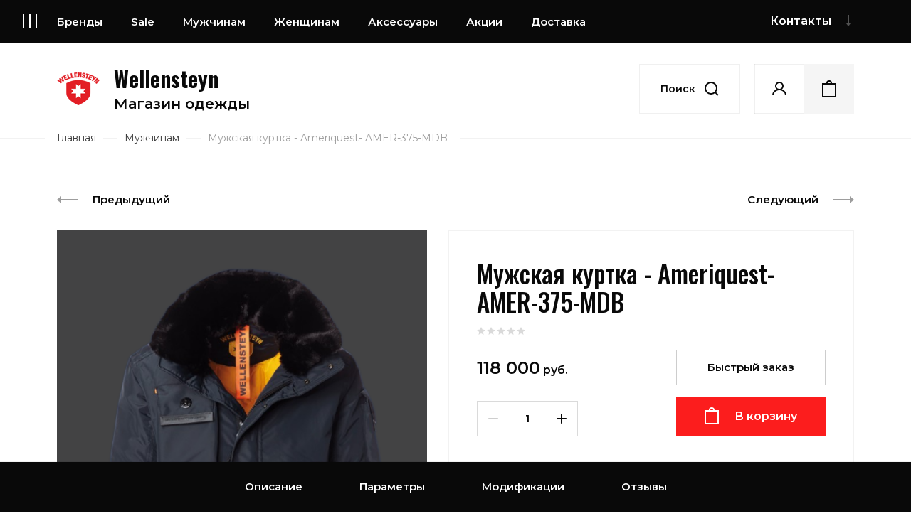

--- FILE ---
content_type: text/html; charset=utf-8
request_url: https://wellensteyn-murmansk.com/magazin/product/muzhskaya-kurtka-amer-375
body_size: 22260
content:
<!doctype html>
<html lang="ru">
<head>
<meta charset="utf-8">
<meta name="robots" content="all"/>
<title>Мужская куртка - Ameriquest- AMER-375-MDB</title>
<!-- assets.top -->
<script src="/g/libs/nocopy/1.0.0/nocopy.for.all.js" ></script>
<meta property="og:title" content="Мужская куртка - Ameriquest- AMER-375-MDB">
<meta name="twitter:title" content="Мужская куртка - Ameriquest- AMER-375-MDB">
<meta property="og:description" content="Мужская куртка - Ameriquest- AMER-375-MDB">
<meta name="twitter:description" content="Мужская куртка - Ameriquest- AMER-375-MDB">
<meta property="og:image" content="https://wellensteyn-murmansk.com/thumb/2/-jE7IHvLpjH-zgRJQexnMw/350r350/d/image_7156771_15211357.png">
<meta name="twitter:image" content="https://wellensteyn-murmansk.com/thumb/2/-jE7IHvLpjH-zgRJQexnMw/350r350/d/image_7156771_15211357.png">
<meta property="og:image:type" content="image/png">
<meta property="og:image:width" content="350">
<meta property="og:image:height" content="350">
<meta property="og:type" content="website">
<meta property="og:url" content="https://wellensteyn-murmansk.com/magazin/product/muzhskaya-kurtka-amer-375">
<meta name="twitter:card" content="summary">
<!-- /assets.top -->

<meta name="description" content="Мужская куртка - Ameriquest- AMER-375-MDB">
<meta name="keywords" content="Мужская куртка - Ameriquest- AMER-375-MDB">
<meta name="SKYPE_TOOLBAR" content="SKYPE_TOOLBAR_PARSER_COMPATIBLE">
<meta name="viewport" content="width=device-width, initial-scale=1.0, maximum-scale=1.0, user-scalable=no">
<meta name="format-detection" content="telephone=no">
<meta http-equiv="x-rim-auto-match" content="none">



	<style>
		.logo_fixed_panel{display:none}
	</style>


<!-- JQuery -->
<script src="/g/libs/jquery/1.10.2/jquery.min.js" charset="utf-8"></script>
<!-- JQuery -->
<!-- Common js -->
	<link rel="stylesheet" href="/g/css/styles_articles_tpl.css">
<meta name="yandex-verification" content="7ad56623da2f3e21" />
<meta name="google-site-verification" content="s55pCue_EGiuVHEVo64bqty3WopZww2RZzvZy0Hvl68" />

            <!-- 46b9544ffa2e5e73c3c971fe2ede35a5 -->
            <script src='/shared/s3/js/lang/ru.js'></script>
            <script src='/shared/s3/js/common.min.js'></script>
        <link rel='stylesheet' type='text/css' href='/shared/s3/css/calendar.css' /><link rel="stylesheet" href="/g/libs/lightgallery-proxy-to-hs/lightgallery.proxy.to.hs.min.css" media="all" async>
<script src="/g/libs/lightgallery-proxy-to-hs/lightgallery.proxy.to.hs.stub.min.js"></script>
<script src="/g/libs/lightgallery-proxy-to-hs/lightgallery.proxy.to.hs.js" async></script>
<link rel="icon" href="/favicon.png" type="image/png">
	<link rel="apple-touch-icon" href="/thumb/2/LWXycLAsrYVHUeczKuvz_w/r/favicon.png">
	<link rel="apple-touch-icon" sizes="57x57" href="/thumb/2/cSiQoKjZkTMIo0ziQoXd3Q/57c57/favicon.png">
	<link rel="apple-touch-icon" sizes="60x60" href="/thumb/2/ADHYAP_QOPaTX7kCwZk1yQ/60c60/favicon.png">
	<link rel="apple-touch-icon" sizes="72x72" href="/thumb/2/NUeGOwT7ccqi0vKCk5c7CQ/72c72/favicon.png">
	<link rel="apple-touch-icon" sizes="76x76" href="/thumb/2/hXphuvuCGMlCNmPwtBK8JQ/76c76/favicon.png">
	<link rel="apple-touch-icon" sizes="114x114" href="/thumb/2/eu_DCr8HaH-4Fl9Q5T1Yug/114c114/favicon.png">
	<link rel="apple-touch-icon" sizes="120x120" href="/thumb/2/3MmgBXK7FEpfGfzqoDIQig/120c120/favicon.png">
	<link rel="apple-touch-icon" sizes="144x144" href="/thumb/2/j9LDtrtN_JRbLahuwp6tEA/144c144/favicon.png">
	<link rel="apple-touch-icon" sizes="152x152" href="/thumb/2/hJpSN6oEQd3e9064W7B_Jg/152c152/favicon.png">
	<link rel="apple-touch-icon" sizes="180x180" href="/thumb/2/f_vyPxiafrQ-f6zkloMaLQ/180c180/favicon.png">
	
	<meta name="msapplication-TileImage" content="/thumb/2/bmMZwZpxmRExzY98ed18Wg/c/favicon.png">
	<meta name="msapplication-square70x70logo" content="/thumb/2/u4ZCgXlIt0M0m6gZuZtRyQ/70c70/favicon.png">
	<meta name="msapplication-square150x150logo" content="/thumb/2/foNNC3kvbPYBac4AKEENng/150c150/favicon.png">
	<meta name="msapplication-wide310x150logo" content="/thumb/2/4xXaTyEaqfQGm4mLgRUUfg/310c150/favicon.png">
	<meta name="msapplication-square310x310logo" content="/thumb/2/rmdEXcb0zBLSx3J7TTuAiw/310c310/favicon.png">

<!--s3_require-->
<link rel="stylesheet" href="/g/basestyle/1.0.1/user/user.css" type="text/css"/>
<link rel="stylesheet" href="/g/basestyle/1.0.1/user/user.blue.css" type="text/css"/>
<script type="text/javascript" src="/g/basestyle/1.0.1/user/user.js" async></script>
<!--/s3_require-->

<!--s3_goal-->
<script src="/g/s3/goal/1.0.0/s3.goal.js"></script>
<script>new s3.Goal({map:[], goals: [], ecommerce:[{"ecommerce":{"detail":{"products":[{"id":"18584705","name":"Мужская куртка - Ameriquest- AMER-375-MDB","price":118000,"brand":"Wellensteyn","category":"Мужчинам/Куртки и пальто"}]}}}]});</script>
<!--/s3_goal-->
<!-- Common js -->
<!-- Shop init -->
			
		
		
		
			<link rel="stylesheet" type="text/css" href="/g/shop2v2/default/css/theme.less.css">		
			<script type="text/javascript" src="/g/printme.js"></script>
		<script type="text/javascript" src="/g/shop2v2/default/js/tpl.js"></script>
		<script type="text/javascript" src="/g/shop2v2/default/js/baron.min.js"></script>
		
			<script type="text/javascript" src="/g/shop2v2/default/js/shop2.2.js"></script>
		
	<script type="text/javascript">shop2.init({"productRefs": {"17406705":{"razmer":{"227698302":["1919816709"],"227698702":["1919827109"],"227698902":["1294605908"],"473721713":["18584705"]}},"99942716":{"cvet_1":{"221647102":["116788716"]},"razmer":{"227699102":["116788716"]}},"97829304":{"cvet_1":{"219741702":["117976104"]},"razmer":{"227698702":["117976104"]}},"2068069702":{"cvet_1":{"221647702":["2685383502"]}},"2160104302":{"cvet_1":{"219741302":["2797615902"]},"razmer":{"227699102":["2797615902"]}},"2160249502":{"cvet_1":{"219741302":["2798555902"]}}},"apiHash": {"getPromoProducts":"1954cdc344b627c73c5666545b8cbcc8","getSearchMatches":"5c573710c23462d5df97f6be876e4df7","getFolderCustomFields":"7d471e29e7d1eadec40133ea1770075a","getProductListItem":"966c570be253ff7fecf5883db394bffd","cartAddItem":"d48d8db4b4bde13fa35965fa0e61f809","cartRemoveItem":"5d89228431e93837002986a59142b76d","cartUpdate":"855d666e7463396b35e1546f41700bc1","cartRemoveCoupon":"94800a7e54574c38bc78740a96006211","cartAddCoupon":"0e537684dcc3b58f6dc3ed499477e72a","deliveryCalc":"f35b7ab51bea6ffb7b492ba5af26adbd","printOrder":"aa48e064fe231364a4e09e38adda7243","cancelOrder":"84255c0c16e3b936efe55f112cd51a66","cancelOrderNotify":"374c54fb99291b3a15c68fa21bb1948c","repeatOrder":"2bc36c20dc94ded04add45185624c8ec","paymentMethods":"628fc2a52b08b8905a9dbfe6cc29f9b5","compare":"8e6992f4026eff63c198ab2901644682"},"hash": null,"verId": 3121269,"mode": "product","step": "","uri": "/magazin","IMAGES_DIR": "/d/","my": {"gr_for_google_speed":true,"gr_new_instafeed":true,"show_sections":false,"buy_alias":"\u0412 \u043a\u043e\u0440\u0437\u0438\u043d\u0443","buy_mod":true,"buy_kind":true,"gr_thumb_height":"500","gr_thumb_width":"-","cart_image_width":"300","cart_image_height":"250","cart_other_image_width":"34","cart_other_image_height":"34","gr_vendor_in_cart":true,"gr_view_class":" view_hover view-2","gr_auth_placeholder":true,"gr_show_collcetions_amount":true,"gr_kinds_slider":true,"gr_cart_titles":false,"gr_search_range_slider":true,"gr_by_price_desc":"\u0426\u0435\u043d\u0430","gr_by_price_asc":"\u0426\u0435\u043d\u0430","gr_by_name_desc":"\u041d\u0430\u0437\u0432\u0430\u043d\u0438\u0435","gr_by_name_asc":"\u041d\u0430\u0437\u0432\u0430\u043d\u0438\u0435","gr_by_amount_desc":"\u041a\u043e\u043b-\u0432\u043e","gr_by_amount_asc":"\u041a\u043e\u043b-\u0432\u043e","gr_by_rating_desc":"\u0420\u0435\u0439\u0442\u0438\u043d\u0433","gr_by_rating_asc":"\u0420\u0435\u0439\u0442\u0438\u043d\u0433","gr_default_sorting_text":"\u041f\u043e \u0443\u043c\u043e\u043b\u0447\u0430\u043d\u0438\u044e","gr_pagelist_only_icons":true,"gr_filter_select_btn":"\u0412\u0441\u0435","gr_filter_sorting_by":"\u0421\u043e\u0440\u0442\u0438\u0440\u043e\u0432\u0430\u0442\u044c","gr_vendor_in_thumbs":true,"special_alias":"\u0410\u043a\u0446\u0438\u044f","new_alias":"\u041d\u043e\u0432\u0438\u043d\u043a\u0430","gr_card_slider_class":" vertical","gr_h1_in_column":true,"gr_product_one_click":"\u0411\u044b\u0441\u0442\u0440\u044b\u0439 \u0437\u0430\u043a\u0430\u0437","gr_leave_comment_btn":"\u041e\u0441\u0442\u0430\u0432\u0438\u0442\u044c \u043e\u0442\u0437\u044b\u0432","gr_compare_class":" no_class","gr_to_compare_text":"\u0421\u0440\u0430\u0432\u043d\u0438\u0442\u044c","gr_add_to_compare_text":"\u041a \u0441\u0440\u0430\u0432\u043d\u0435\u043d\u0438\u044e","gr_login_placeholered":true,"hide_in_search":["text"],"gr_show_options_text":"\u041f\u0430\u0440\u0430\u043c\u0435\u0442\u0440\u044b","gr_cart_show_options_text":"\u041f\u043e\u043a\u0430\u0437\u0430\u0442\u044c","gr_cart_auth_remodal":true,"gr_cart_reg_placeholder":true,"gr_comments_placeholdered":true,"gr_cart_preview_version":"2.2.110-clothes-adaptive-cart-preview","gr_product_template_name":"shop2.2.110_3-product-list-thumbs.tpl","gr_filter_version":"global:shop2.2.110_3-filter.tpl","gr_product_page_version":"global:shop2.2.110-clothes-adaptive-additional-product.tpl","gr_product_item_desc":"global:shop2.2.110_3-product-item-desc.tpl","gr_cart_page_version":"global:shop2.2.110-clothes-adaptive-additional-cart.tpl","gr_collections_item":"global:shop2.2.110_3-product-item-collections.tpl","gr_search_floats_placeholder":false,"gr_show_color_btn":true,"gr_search_floats_titles":true,"gr_comments_toggle":true,"gr_filter_max_count":5,"gr_filter_only_field_title":true,"gr_pagelist_has_del":true,"gr_cabinet_block_title":"\u0412\u043e\u0439\u0442\u0438 \u0432 \u043a\u0430\u0431\u0438\u043d\u0435\u0442","gr_hide_background_image":true,"gr_search_old_color":true,"gr_main_blocks_version":"global:shop2.2.110-clothes-adaptive-main-blocks.tpl","gr_collections_blocks":"global:shop2.2.110-clothes-adaptive-product-item-collections-blocks.tpl","gr_header_bot_in_style":true,"gr_main_style":true,"gr_logo_image_style":true,"gr_header_bottom_inner":true,"gr_fast_cart_product":true,"gr_product_quick_view":true,"gr_buy_btn_data_url":true,"gr_shop2_msg":true,"gr_cart_preview_cart_btn":"\u0412 \u043a\u043e\u0440\u0437\u0438\u043d\u0443","gr_pagelist_lazy_load":true,"lazy_load_subpages":true,"gr_special_placeholder":1,"gr_folders_style":true,"gr_additional_work_btn":true,"gr_compare_page_version":"global:shop2.2.110-clothes-adaptive-compare.tpl","new_instagram_fix":true,"show_product_unit":"true"},"shop2_cart_order_payments": 3,"cf_margin_price_enabled": 0,"maps_yandex_key":"affbb795-94df-4540-bd7d-bd7a7168ef74","maps_google_key":""});</script>
<!-- Shop init -->

<!-- Theme styles -->
    <link rel="stylesheet" href="/g/templates/shop2/2.110.2/clothes-adaptive/themes/theme0/theme.min.css">


<!-- Theme styles -->



</head>

<body class="site gr_shop2_msg_style">
	
	<div class="mobile_panel_wrap">
		<div class="mobile__panel">
			<a class="close_button"><span>&nbsp;</span></a>
			<div class="mobile_panel_btns">
				<div class="mobile_cat_btn active">Каталог</div>
				<a href="/vse-proizvoditeli" class="mobile_brends_btn">Бренды</a>
			</div>
			<div class="mobile_panel_inner">
				<div class="cat_menu_wrap"></div>
				<div class="menu_mobile_wrap"></div>
				<div class="brends_menu_wrap" style="display: none;"></div>
			</div>
		</div>
	</div>
	
	<div class="site__wrapper site_wrap_in">
		
		<header class="site-header">
			<div class="site-header__inner_sh">

				<div class="header-offset">
					<div class="header-offset__inner_ht">
						<div class="header-offset__in_wrap_ht">
							<div class="header-offset__social">
																<a href="https://www.instagram.com/kavaler_51/" class="header-offset__soc_link" target="_blank">							
									<span class="soc_icon icon__1">
										<img src="/thumb/2/IOhJUxi9HFWMJUth6BWE9w/50r50/d/instagram_444.svg">
									</span>
									<span class="soc_icon icon__2">
										<img src="/thumb/2/OapauQqaaTiiNhXoCA3Wog/50r50/d/f_ins.svg">
									</span>
								</a>
																<a href="https://vk.com/kavaler51" class="header-offset__soc_link" target="_blank">							
									<span class="soc_icon icon__1">
										<img src="/thumb/2/o2KEnwdFbbC4Qgp4TQzgDQ/50r50/d/bk_33.svg">
									</span>
									<span class="soc_icon icon__2">
										<img src="/thumb/2/HfSl2LF_XIMCilTn_3ocRg/50r50/d/f_vk.svg">
									</span>
								</a>
															</div>
							
														<div class="header-offset__address_top">
																<div class="header-offset__addr_title">Адрес самовывоза</div>
																								<div class="header-offset__addr_body">Мурманск ул. Самойловой Д.3 &quot;Svetsky Ton&quot; boutique</div>
															</div>
													
							<div class="header-offset__call_wrap">
								<div class="header-offset__call_btn" data-remodal-target="call_form">Перезвоните мне</div>
							</div>
														<div class="header-offset__phone_top">
																<div><a href="tel:+7(921)2758065">+7(921)2758065</a></div>
																<div><a href="tel:+7(902)1346494">+7(902)1346494</a></div>
															</div>
													</div>
					</div>
				</div>
				
				<div class="header-panel">

					<div class="header-burg-btn">&nbsp;</div>

					<div class="header-top">			

						<div class="header-top__bot_panel">		

							<div class="burger-btn">&nbsp;</div>											

							<nav class="header-top__navigation">
								<div class="brends-menu">
									<a href="/vse-proizvoditeli" class="brends-menu-title_nv">Бренды</a>
									
									<div class="brends-menu-list_nv">
										
										
										<div class="brends-menu-list-inner_nv">
									
											<ul class="select-vendor-menu">
												
												<div class="brends-menu-name"></div>
												
											    											     											    											    
											      											      
											      	
											              											  
											              											                											              											  
											              											                  											                  <li><a href="/vse-proizvoditeli?group=w" class="">W</a><ul>
											                											              											      											        <li><a href="/magazin/vendor/wellensteyn" data-href="w">Wellensteyn</a></li>
											    											</ul>
											
										</div>
									
									</div>
																		
									
								</div>

								<ul class="cat-menu">
																	         								         								         								         								    								         								              								              								                   <li class="firstlevel">
								                   	<a href="/magazin/folder/sale">
								                   		<span>Sale</span>
								                   										                   	</a>
								              								         								         								         								         								    								         								              								                   								                        </li>
								                        								                   								              								              								                   <li class="firstlevel sublevel ">
								                   	<a class="hasArrow" href="/magazin/folder/muzhchinam">
								                   		<span>Мужчинам</span>
								                   										                   	</a>
								              								         								         								         								         								    								         								              								                   								                        <ul>
								                            <li class="parentItem">
								                            	<a href="/magazin/folder/muzhchinam"><span>Мужчинам</span></a>
								                            	
								                            	<a class="parent-link" href="/magazin/folder/muzhchinam">Смотреть все</a>
								                            </li>
								                    									              								              								                   <li class="sublevel "><a class="hasArrow" href="/magazin/folder/kurtki-i-palto"><span>Куртки и пальто</span></a>
								              								         								         								         								         								    								         								              								                   								                        <ul>
								                            <li class="parentItem">
								                            	<a href="/magazin/folder/kurtki-i-palto"><span>Куртки и пальто</span></a>
								                            	
								                            	<a class="parent-link" href="/magazin/folder/kurtki-i-palto">Смотреть все</a>
								                            </li>
								                    									              								              								                   <li class=""><a href="/magazin/folder/muzhskie-kurtki"><span>Мужские куртки зимние</span></a>
								              								         								         								         								         								    								         								              								                   								                        </li>
								                        								                   								              								              								                   <li class=""><a href="/magazin/folder/muzhskie-kurtki-1"><span>Мужские куртки межсезон</span></a>
								              								         								         								         								         								    								         								              								                   								                        </li>
								                        								                   								              								              								                   <li class=""><a href="/magazin/folder/muzhskie-kurtki-demisezon"><span>Мужские куртки демисезон</span></a>
								              								         								         								         								         								    								         								              								                   								                        </li>
								                        								                   								              								              								                   <li class=""><a href="/magazin/folder/muzhskie-kurtki-leto"><span>Мужские куртки Хлопок</span></a>
								              								         								         								         								         								    								         								              								                   								                        </li>
								                        								                   								              								              								                   <li class=""><a href="/magazin/folder/muzhskaya-kurtka-bjmm-1001"><span>Мужская куртка- BJMM-1001</span></a>
								              								         								         								         								         								    								         								              								                   								                        </li>
								                        								                   								              								              								                   <li class=""><a href="/magazin/folder/muzhskoe-palto-bjml-870"><span>Мужское пальто -  BJML-870</span></a>
								              								         								         								         								         								    								         								              								                   								                        </li>
								                        								                             </ul></li>
								                        								                   								              								              								                   <li class="sublevel "><a class="hasArrow" href="/magazin/folder/odezhda-1"><span>Одежда</span></a>
								              								         								         								         								         								    								         								              								                   								                        </li>
								                        								                   								              								              								                   <li class="sublevel "><a class="hasArrow" href="/magazin/folder/aksessuary"><span>Аксессуары</span></a>
								              								         								         								         								         								    								         								              								                   								                        <ul>
								                            <li class="parentItem">
								                            	<a href="/magazin/folder/aksessuary"><span>Аксессуары</span></a>
								                            	
								                            	<a class="parent-link" href="/magazin/folder/aksessuary">Смотреть все</a>
								                            </li>
								                    									              								              								                   <li class=""><a href="/magazin/folder/sumki-1"><span>Сумки</span></a>
								              								         								         								         								         								    								         								              								                   								                        </li>
								                        								                   								              								              								                   <li class=""><a href="/magazin/folder/shlyapy-1"><span>Головные уборы для мужчин</span></a>
								              								         								         								         								         								    								         								              								                   								                        </li>
								                        								                             </ul></li>
								                        								                             </ul></li>
								                        								                   								              								              								                   <li class="firstlevel sublevel ">
								                   	<a class="hasArrow" href="/magazin/folder/zhenshchinam">
								                   		<span>Женщинам</span>
								                   										                   	</a>
								              								         								         								         								         								    								         								              								                   								                        <ul>
								                            <li class="parentItem">
								                            	<a href="/magazin/folder/zhenshchinam"><span>Женщинам</span></a>
								                            	
								                            	<a class="parent-link" href="/magazin/folder/zhenshchinam">Смотреть все</a>
								                            </li>
								                    									              								              								                   <li class="sublevel "><a class="hasArrow" href="/magazin/folder/zhenshchinam-1"><span>Куртки и пальто</span></a>
								              								         								         								         								         								    								         								              								                   								                        <ul>
								                            <li class="parentItem">
								                            	<a href="/magazin/folder/zhenshchinam-1"><span>Куртки и пальто</span></a>
								                            	
								                            	<a class="parent-link" href="/magazin/folder/zhenshchinam-1">Смотреть все</a>
								                            </li>
								                    									              								              								                   <li class=""><a href="/magazin/folder/zima"><span>Женские куртки зима</span></a>
								              								         								         								         								         								    								         								              								                   								                        </li>
								                        								                   								              								              								                   <li class=""><a href="/magazin/folder/demisezon-j"><span>Женские куртки демисезон</span></a>
								              								         								         								         								         								    								         								              								                   								                        </li>
								                        								                   								              								              								                   <li class=""><a href="/magazin/folder/megsezon"><span>Женские куртки межсезон</span></a>
								              								         								         								         								         								    								         								              								                   								                        </li>
								                        								                   								              								              								                   <li class=""><a href="/magazin/folder/hlopok"><span>Женские куртки хлопок</span></a>
								              								         								         								         								         								    								         								              								                   								                        </li>
								                        								                   								              								              								                   <li class=""><a href="/magazin/folder/kurtka-zhenskaya-goldm-565"><span>Куртка женская GOLDM-565</span></a>
								              								         								         								         								         								    								         								              								                   								                        </li>
								                        								                             </ul></li>
								                        								                   								              								              								                   <li class="sublevel "><a class="hasArrow" href="/magazin/folder/odezhda"><span>Одежда</span></a>
								              								         								         								         								         								    								         								              								                   								                        </li>
								                        								                             </ul></li>
								                        								                   								              								              								                   <li class="firstlevel sublevel ">
								                   	<a class="hasArrow" href="/magazin/folder/aksessuary-2">
								                   		<span>Аксессуары</span>
								                   										                   	</a>
								              								         								         								         								         								    								         								              								                   								                        <ul>
								                            <li class="parentItem">
								                            	<a href="/magazin/folder/aksessuary-2"><span>Аксессуары</span></a>
								                            	
								                            	<a class="parent-link" href="/magazin/folder/aksessuary-2">Смотреть все</a>
								                            </li>
								                    									              								              								                   <li class=""><a href="/magazin/folder/shlyapy-2"><span>Головные уборы</span></a>
								              								         								         								         								         								    								         								              								                   								                        </li>
								                        								                   								              								              								                   <li class=""><a href="/magazin/folder/remni"><span>Ремни</span></a>
								              								         								         								         								         								    								         								              								                   								                        </li>
								                        								                             </ul></li>
								                        								                   								              								              								                   <li class="firstlevel">
								                   	<a href="/magazin/folder/akcii">
								                   		<span>Акции</span>
								                   										                   	</a>
								              								         								         								         								         								    								         								              								                   								                        </li>
								                        								                   								              								              								                   <li class="firstlevel">
								                   	<a href="/magazin/folder/dostavka">
								                   		<span>Доставка</span>
								                   										                   	</a>
								              								         								         								         								         								    								    								    </li>
								</ul>

							</nav>
							
							<div class="header-top__phone_more">
								<div class="phone-more-btn">Контакты</div>
							</div>
							
						</div>

					</div>
					
					<div class="header-bottom header_bottom_in header_bot_in_style">
						
						<div class="header-bottom__inner_hb header_bottom_inner_style">																		
							<div class="logo-block gr_logo_fixed_panel gr_logo_only_main">																								<a href="https://wellensteyn-murmansk.com" class="logo-block__logo_image logo_image_style">
																		
									<img src="/thumb/2/mNfy96Advc42yc5Mjp9-bA/60r60/d/logotip_prozrachnyj.png" style="max-width: 60px;">
									
																		
								</a>
																								
								<div class="logo-block__logo_text">	
																											<a href="https://wellensteyn-murmansk.com" class="logo-block__logo_name">Wellensteyn</a>
																																				<div class="logo-block__logo_desc">Магазин одежды</div>
																	</div>
							</div>
							
							<div class="header-btns">
								<div class="header-btns__search_btn" data-remodal-target="search-form">Поиск</div>
								<div class="header-btns__login_btn" data-remodal-target="login-form">&nbsp;</div>
								
																
																											
																			<div class="gr-cart-preview pointer_events_none">
												    
	    				
		<div id="shop2-cart-preview">
			<a href="/magazin/cart">
				<span class="gr-cart-total-amount">0</span>
				<span class="gr-cart-total-sum">0 <span>руб.</span></span>
			</a>
		</div><!-- Cart Preview -->
		
											</div>
																		
																
							</div>												
						</div>

					</div>

				</div>
			</div>
		</header> <!-- .site-header -->

		
		<div class="site-container container_inner">

			<div class="logo-panel-mobile logo_panel_inner"></div>
			
						
									
			
			<div class="site-container__inner_sc">
				
				<main class="site-main site_main_inner main_style">
					
					<div class="site-main__inner">						
						
													
<div class="site-path" data-url="/"><a href="/"><span>Главная</span></a><span class='site-path__delimetr'>&nbsp;</span><a href="/magazin/folder/muzhchinam"><span>Мужчинам</span></a><span class='site-path__delimetr'>&nbsp;</span><span>Мужская куртка - Ameriquest- AMER-375-MDB</span></div>														
						
											
						
<div class="shop2-cookies-disabled shop2-warning hide"></div>


	
		
							
			
							
			
							
			
		
				
		
					


	<div class="card-page">
		<div class="card-page__top">
												<div class="shop2-product-navigation">
				    <!--noindex--><a rel="nofollow" class="shop2-left-btn" href="/magazin/product/muzhskaya-kurtka-amer-375/prev">Предыдущий</a><!--/noindex-->
				    <!--noindex--><a rel="nofollow" class="shop2-right-btn" href="/magazin/product/muzhskaya-kurtka-amer-375/next">Следующий</a><!--/noindex-->
				    </div>
										<div class="card-page__left card_no_previews">
				
				<div class="card-slider vertical">
					
					 <!-- .card-slider__flags -->
	
					<div class="card-slider__items no_thumbs">
						<div class="card-slider__item">
							<div class="card-slider__image"
				            	>
																	<a class="gr-image-zoom" href="/d/image_7156771_15211357.png">
										<img  src="/thumb/2/KO2UP3E_EpkJjncwBYurjg/800r800/d/image_7156771_15211357.png" alt="Мужская куртка - Ameriquest- AMER-375-MDB" title="Мужская куртка - Ameriquest- AMER-375-MDB" />
									</a>
															</div>
						</div>
											</div>
					
									</div> <!-- .card-slider -->
			</div>
			<div class="card-page__right">
				<form
					method="post"
					action="/magazin?mode=cart&amp;action=add"
					accept-charset="utf-8"
					class="shop2-product">
	
					<div class="shop2-product__inner">
						<input type="hidden" name="kind_id" value="18584705"/>
						<input type="hidden" name="product_id" value="17406705"/>
						<input type="hidden" name="meta" value='{&quot;razmer&quot;:473721713}'/>
						
													<div class="product-name">
								<h1>Мужская куртка - Ameriquest- AMER-375-MDB</h1>
							</div>
												<div class="shop2-product__top">
								
	
	<div class="tpl-rating-block">Рейтинг:<div class="tpl-stars"><div class="tpl-rating" style="width: 0%;"></div></div>(0 голосов)</div>

			                </div>
		                <div class="form-additional">
															<div class="product-price">
										
										<div class="price-current">
		<strong>118&nbsp;000</strong>
				руб.			</div>
								</div>
								
				
	<div class="product-amount">
					<div class="amount-title">Количество:</div>
							<div class="shop2-product-amount">
				<button type="button" class="amount-minus">&#8722;</button><input type="text" name="amount" data-kind="18584705"  data-min="1" data-multiplicity="" maxlength="4" value="1" /><button type="button" class="amount-plus">&#43;</button>
			</div>
						</div>
								
			<button class="shop-product-btn type-3 buy" type="submit" data-url="/magazin/product/muzhskaya-kurtka-amer-375">
			<span>В корзину</span>
		</button>
	
<input type="hidden" value="Мужская куртка - Ameriquest- AMER-375-MDB" name="product_name" />
<input type="hidden" value="https:///magazin/product/muzhskaya-kurtka-amer-375" name="product_link" />											        					            															            		<div class="buy-one-click gr-button-3" data-remodal-target="one-click"
					            			data-api-url="/-/x-api/v1/public/?method=form/postform&param[form_id]=30249902&param[tpl]=global:shop2.form.minimal.tpl&param[hide_title]=0&param[placeholdered_fields]=1&param[product_link]=wellensteyn-murmansk.com/magazin/product/muzhskaya-kurtka-amer-375&param[product_name]=Мужская куртка - Ameriquest- AMER-375-MDB">
					            			Быстрый заказ
					            		</div>
					            					            				            							</div>
			            
								                    <div class="shop2-product__vendor">
		                        <a href="/magazin/vendor/wellensteyn">Wellensteyn</a>
		                    </div>
		                		                		                
	
					
	
	
					<div class="shop2-product-article"><span>Артикул:</span> AMER-375-MDB</div>
	
							
	
			            <div class="shop2-product__options">
			            	

 
	
		
					<div class="shop2-product-options">
			<div class="option-item odd type-select" data-option-type="select"><div class="option-title">Размер в наличии</div><div class="option-body gr-field-style"><select name="cf_razmer" class="shop2-cf small-field"><option  value="227698302" data-name="razmer" data-value="227698302" data-kinds="1919816709" >L</option><option  value="227698702" data-name="razmer" data-value="227698702" data-kinds="1919827109" >XL</option><option  value="227698902" data-name="razmer" data-value="227698902" data-kinds="1294605908" >2XL</option><option  value="473721713" data-name="razmer" data-value="473721713" data-kinds="18584705" selected="selected">L,XL,XXL</option></select></div></div>
		</div>
			
							
			<div class="product-compare">
			<label class="compare_plus no_class">
				<input type="checkbox" value="18584705"/>
				К сравнению
			</label>
					</div>
		
			            </div>
	
			            							<div class="pluso-share">
																<div class="pluso-share__body">
									<script src="https://yastatic.net/es5-shims/0.0.2/es5-shims.min.js"></script>
									<script src="https://yastatic.net/share2/share.js"></script>
									<div class="ya-share2" data-services="messenger,vkontakte,odnoklassniki,telegram,viber,whatsapp"></div>
								</div>
							</div> <!-- .pluso-share -->
							
					</div>
				<re-captcha data-captcha="recaptcha"
     data-name="captcha"
     data-sitekey="6LfLhZ0UAAAAAEB4sGlu_2uKR2xqUQpOMdxygQnA"
     data-lang="ru"
     data-rsize="invisible"
     data-type="image"
     data-theme="light"></re-captcha></form><!-- Product -->
			</div>
		</div>
				<div class="card-page__bottom">
			
							



	<div id="product-tabs" class="shop-product-data">
		<div class="shop-product-data__close">&nbsp;</div>
									<ul class="shop-product-data__nav">
					<li class="active-tab"><a href="#shop2-tabs-2">Описание<span class="shop-product-data__wave">&nbsp;</span></a></li><li ><a href="#shop2-tabs-1">Параметры<span class="shop-product-data__wave">&nbsp;</span></a></li><li ><a href="#shop2-tabs-3">Модификации<span class="shop-product-data__wave">&nbsp;</span></a></li><li class=""><a href="#shop2-tabs-01"><span>Отзывы</span><span class="shop-product-data__wave">&nbsp;</span></a></li>
				</ul>
			
						<div class="shop-product-data__desc">

																								<div class="desc-area html_block active-area" id="shop2-tabs-2">
									<h1>&nbsp;</h1>

<h1>Ameriquest</h1>

<p><b>Артикул: AMER-375</b></p>

<p>Важное событие от Wellensteyns и новой премиум линии. Благодаря пуховому наполнителю куртка Ameriquest действительно теплая, но так же легкая и очень удобная. Черный внутренний воротник из высокого качества искусственного меха является съемным. Кроме того, есть много небольших дизайнерских деталей: желтая подкладка, прорезиненные кнопки с желтым логотипом Wellensteyn. На капюшоне есть оранжевые светоотражающие полосы, которые могут отстегиваться, декоративные заклепки вдоль края капюшона придают стильный вид. Капюшон съемный, регулируемый в двух направлениях. Большие гофрированные карманы на талии, закрывающиеся на молнию боковые карманы. Теплые трикотажные манжеты на рукавах. Подол регулируется на шнурке. Ameriquest легко чистить и стирать в стиральной машине при температуре 30 &deg; C, однако, не следует применять смягчители ткани или химчистку. Пожалуйста, следуйте символам по уходу на этикетке (во внутреннем кармане) и стирайте пуховик отдельно. Используйте только специальное моющее средство для пуховиков. Разложите пуховик перед сушкой, встряхните несколько раз после. Всегда храните в сухом месте, чтобы избежать гниения.</p>
								</div>
																				
																<div class="desc-area params_block " id="shop2-tabs-1">
								<div class="shop2-product-params"><div class="param-item odd" data-param-type="select"><div class="param-title">Размер в наличии</div><div class="param-body">L,XL,XXL</div></div></div>
							</div>
													
																<div class="desc-area mods_block " id="shop2-tabs-3">
								<div class="kinds-block">
									<div class="kinds-block__items">
											
<div class="kind-item">
			<form method="post" action="/magazin?mode=cart&amp;action=add" accept-charset="utf-8" class="kind-item__inner">
			<input type="hidden" name="kind_id" value="1294605908" />
			<input type="hidden" name="product_id" value="17406705" />
			<input type="hidden" name="meta" value="{&quot;razmer&quot;:&quot;227698902&quot;}" />
							<div class="kind-item__top">
				<div class="kind-image">
																		<a style="background-image: url(/thumb/2/LYayr0wSiaEH7LvODrUzyQ/600r600/d/image_7156771_15211357.png);" href="/magazin/product/muzhskaya-kurtka-amer-375-2"><img src="/thumb/2/LYayr0wSiaEH7LvODrUzyQ/600r600/d/image_7156771_15211357.png" alt="Мужская куртка - AMER-375 (1)" title="Мужская куртка - AMER-375 (1)" /></a>
																
									    	<span class="quick-view-trigger" data-url="/magazin/product/muzhskaya-kurtka-amer-375-2">
				    		<span>Быстрый просмотр</span>
				    	</span>
				    					
				</div>
				<div class="kind-name"><a href="/magazin/product/muzhskaya-kurtka-amer-375-2">Мужская куртка - AMER-375 (1)</a></div>
					                <div class="kind-vendor">
	                    <a href="/magazin/vendor/wellensteyn">Wellensteyn</a>
	                </div>
	            	            <div class="kind-add">
		            						<div class="kind-price">
								
		
	<div class="price-old "><span>
		<strong>102&nbsp;000</strong>
									руб.						</span></div>

									<div class="price-current">
		<strong>98&nbsp;000</strong>
				руб.			</div>
						</div>
																	
				
	<div class="product-amount">
					<div class="amount-title">Количество:</div>
							<div class="shop2-product-amount">
				<button type="button" class="amount-minus">&#8722;</button><input type="text" name="amount" data-kind="1294605908"  data-min="1" data-multiplicity="" maxlength="4" value="1" /><button type="button" class="amount-plus">&#43;</button>
			</div>
						</div>
									</div>
									
			<div class="product-compare">
			<label class="compare_plus no_class">
				<input type="checkbox" value="1294605908"/>
				К сравнению
			</label>
					</div>
		
<div class="shop2-product-params"><div class="param-item even" data-param-type="select"><div class="param-title">Размер в наличии</div><div class="param-body">2XL</div></div></div>							</div>
			<div class="kind-item__bottom">				
										
			<button class="shop-product-btn type-2 buy" type="submit" data-url="/magazin/product/muzhskaya-kurtka-amer-375-2">
			<span>В корзину</span>
		</button>
	
<input type="hidden" value="Мужская куртка - AMER-375 (1)" name="product_name" />
<input type="hidden" value="https:///magazin/product/muzhskaya-kurtka-amer-375-2" name="product_link" />							</div>
			
			<re-captcha data-captcha="recaptcha"
     data-name="captcha"
     data-sitekey="6LfLhZ0UAAAAAEB4sGlu_2uKR2xqUQpOMdxygQnA"
     data-lang="ru"
     data-rsize="invisible"
     data-type="image"
     data-theme="light"></re-captcha></form>
	</div>	
<div class="kind-item">
			<form method="post" action="/magazin?mode=cart&amp;action=add" accept-charset="utf-8" class="kind-item__inner">
			<input type="hidden" name="kind_id" value="1919816709" />
			<input type="hidden" name="product_id" value="17406705" />
			<input type="hidden" name="meta" value="{&quot;razmer&quot;:227698302}" />
							<div class="kind-item__top">
				<div class="kind-image">
																		<a style="background-image: url(/thumb/2/LYayr0wSiaEH7LvODrUzyQ/600r600/d/image_7156771_15211357.png);" href="/magazin/product/muzhskaya-kurtka-amer-375-3"><img src="/thumb/2/LYayr0wSiaEH7LvODrUzyQ/600r600/d/image_7156771_15211357.png" alt="Мужская куртка - AMER-375 (2)" title="Мужская куртка - AMER-375 (2)" /></a>
																
									    	<span class="quick-view-trigger" data-url="/magazin/product/muzhskaya-kurtka-amer-375-3">
				    		<span>Быстрый просмотр</span>
				    	</span>
				    					
				</div>
				<div class="kind-name"><a href="/magazin/product/muzhskaya-kurtka-amer-375-3">Мужская куртка - AMER-375 (2)</a></div>
					                <div class="kind-vendor">
	                    <a href="/magazin/vendor/wellensteyn">Wellensteyn</a>
	                </div>
	            	            <div class="kind-add">
		            						<div class="kind-price">
								
		
	<div class="price-old "><span>
		<strong>102&nbsp;000</strong>
									руб.						</span></div>

									<div class="price-current">
		<strong>98&nbsp;000</strong>
				руб.			</div>
						</div>
																	
				
	<div class="product-amount">
					<div class="amount-title">Количество:</div>
							<div class="shop2-product-amount">
				<button type="button" class="amount-minus">&#8722;</button><input type="text" name="amount" data-kind="1919816709"  data-min="1" data-multiplicity="" maxlength="4" value="1" /><button type="button" class="amount-plus">&#43;</button>
			</div>
						</div>
									</div>
									
			<div class="product-compare">
			<label class="compare_plus no_class">
				<input type="checkbox" value="1919816709"/>
				К сравнению
			</label>
					</div>
		
<div class="shop2-product-params"><div class="param-item odd" data-param-type="select"><div class="param-title">Размер в наличии</div><div class="param-body">L</div></div></div>							</div>
			<div class="kind-item__bottom">				
										
			<button class="shop-product-btn type-2 buy" type="submit" data-url="/magazin/product/muzhskaya-kurtka-amer-375-3">
			<span>В корзину</span>
		</button>
	
<input type="hidden" value="Мужская куртка - AMER-375 (2)" name="product_name" />
<input type="hidden" value="https:///magazin/product/muzhskaya-kurtka-amer-375-3" name="product_link" />							</div>
			
			<re-captcha data-captcha="recaptcha"
     data-name="captcha"
     data-sitekey="6LfLhZ0UAAAAAEB4sGlu_2uKR2xqUQpOMdxygQnA"
     data-lang="ru"
     data-rsize="invisible"
     data-type="image"
     data-theme="light"></re-captcha></form>
	</div>	
<div class="kind-item">
			<form method="post" action="/magazin?mode=cart&amp;action=add" accept-charset="utf-8" class="kind-item__inner">
			<input type="hidden" name="kind_id" value="1919827109" />
			<input type="hidden" name="product_id" value="17406705" />
			<input type="hidden" name="meta" value="{&quot;razmer&quot;:227698702}" />
							<div class="kind-item__top">
				<div class="kind-image">
																		<a style="background-image: url(/thumb/2/LYayr0wSiaEH7LvODrUzyQ/600r600/d/image_7156771_15211357.png);" href="/magazin/product/muzhskaya-kurtka-amer-375-4"><img src="/thumb/2/LYayr0wSiaEH7LvODrUzyQ/600r600/d/image_7156771_15211357.png" alt="Мужская куртка - AMER-375 (3)" title="Мужская куртка - AMER-375 (3)" /></a>
																
									    	<span class="quick-view-trigger" data-url="/magazin/product/muzhskaya-kurtka-amer-375-4">
				    		<span>Быстрый просмотр</span>
				    	</span>
				    					
				</div>
				<div class="kind-name"><a href="/magazin/product/muzhskaya-kurtka-amer-375-4">Мужская куртка - AMER-375 (3)</a></div>
					                <div class="kind-vendor">
	                    <a href="/magazin/vendor/wellensteyn">Wellensteyn</a>
	                </div>
	            	            <div class="kind-add">
		            						<div class="kind-price">
								
		
	<div class="price-old "><span>
		<strong>102&nbsp;000</strong>
									руб.						</span></div>

									<div class="price-current">
		<strong>98&nbsp;000</strong>
				руб.			</div>
						</div>
																	
				
	<div class="product-amount">
					<div class="amount-title">Количество:</div>
							<div class="shop2-product-amount">
				<button type="button" class="amount-minus">&#8722;</button><input type="text" name="amount" data-kind="1919827109"  data-min="1" data-multiplicity="" maxlength="4" value="1" /><button type="button" class="amount-plus">&#43;</button>
			</div>
						</div>
									</div>
									
			<div class="product-compare">
			<label class="compare_plus no_class">
				<input type="checkbox" value="1919827109"/>
				К сравнению
			</label>
					</div>
		
<div class="shop2-product-params"><div class="param-item even" data-param-type="select"><div class="param-title">Размер в наличии</div><div class="param-body">XL</div></div></div>							</div>
			<div class="kind-item__bottom">				
										
			<button class="shop-product-btn type-2 buy" type="submit" data-url="/magazin/product/muzhskaya-kurtka-amer-375-4">
			<span>В корзину</span>
		</button>
	
<input type="hidden" value="Мужская куртка - AMER-375 (3)" name="product_name" />
<input type="hidden" value="https:///magazin/product/muzhskaya-kurtka-amer-375-4" name="product_link" />							</div>
			
			<re-captcha data-captcha="recaptcha"
     data-name="captcha"
     data-sitekey="6LfLhZ0UAAAAAEB4sGlu_2uKR2xqUQpOMdxygQnA"
     data-lang="ru"
     data-rsize="invisible"
     data-type="image"
     data-theme="light"></re-captcha></form>
	</div>
									</div>
								</div><!-- Group Products -->
							</div>
													
				
																	
															<div class="desc-area comments_block " id="shop2-tabs-01">
		                    
	<div class="comments-block comments_form">

		

		
					    
							<div class="comments-form">
											<div class="comments-form__btn gr-button-1">Оставить отзыв</div>
										<div class="comments-form__body comments_toggle">
						<div class="comments-form__title">Оставить комментарий</div>

						<div class="tpl-info">
							Заполните обязательные поля <span class="tpl-required">*</span>.
						</div>

						<form method="post" class="tpl-form">
																								<input type="hidden" name="comment_id" value="" />
																							
									<div class="tpl-field">
																																									
										<div class="tpl-value" style="position: relative;">
																							<input placeholder="Имя:*" type="text" size="40" name="author_name"   />
																					</div>

										
									</div>
																							
									<div class="tpl-field">
																																									
										<div class="tpl-value" style="position: relative;">
																							<input placeholder="E-mail:" type="text" size="40" name="author"   />
																					</div>

										
									</div>
																							
									<div class="tpl-field">
																																									
										<div class="tpl-value" style="position: relative;">
																							<textarea placeholder="Комментарий:*" required cols="55" rows="3" name="text"></textarea>
																					</div>

										
									</div>
																							
									<div class="tpl-field">
																																			<label class="field-title" for="d[1]">
														Оценка:
																													<span class="tpl-required">*</span>
																																									</label>
																															
										<div class="tpl-value" style="position: relative;">
											
																									<label for="stars_comment_required">
														<div class="tpl-stars tpl-active">
															<span>1</span>
															<span>2</span>
															<span>3</span>
															<span>4</span>
															<span>5</span>
															<input name="rating" type="hidden" value="0" />
														</div>
													</label>
													<input type="radio" id="stars_comment_required" name="stars_comment_required" required="required" style="position: absolute; left: 0; bottom: 0; opacity: 0;">
												
																					</div>

										
									</div>
															
							<div class="tpl-field-button">
								<button type="submit" class="gr-button-1">
									Отправить
								</button>
							</div>

						<re-captcha data-captcha="recaptcha"
     data-name="captcha"
     data-sitekey="6LfLhZ0UAAAAAEB4sGlu_2uKR2xqUQpOMdxygQnA"
     data-lang="ru"
     data-rsize="invisible"
     data-type="image"
     data-theme="light"></re-captcha></form>

						
					</div>
				</div>
			
		
	</div>

		                </div>
		                            
                

			</div><!-- Product Desc -->
			</div>
			
						
						
							
<div class="collections">
	<div class="collections__inner">
					<div class="kinds-block collections_block">
									<div class="kinds-block__title">
						<span>
															Похожие
													</span>
					</div>
					<div class="kinds-block__items kinds_slider" data-autoplay="false">
																					
<div class="kind-item">
			<form method="post" action="/magazin?mode=cart&amp;action=add" accept-charset="utf-8" class="kind-item__inner">
			<input type="hidden" name="kind_id" value="117976104" />
			<input type="hidden" name="product_id" value="97829304" />
			<input type="hidden" name="meta" value="{&quot;cvet_1&quot;:[&quot;219741702&quot;],&quot;razmer&quot;:227698702}" />
							<div class="kind-item__top">
				<div class="kind-image">
																		<a style="background-image: url(/thumb/2/xb3V14JgQlZLzTpdD4_k9A/600r600/d/fue-44-db_3.png);" href="/magazin/product/fuel-44-1"><img src="/thumb/2/xb3V14JgQlZLzTpdD4_k9A/600r600/d/fue-44-db_3.png" alt="Мужская куртка - Fuel - FUE-44-SW" title="Мужская куртка - Fuel - FUE-44-SW" /></a>
																
									    	<span class="quick-view-trigger" data-url="/magazin/product/fuel-44-1">
				    		<span>Быстрый просмотр</span>
				    	</span>
				    					
				</div>
				<div class="kind-name"><a href="/magazin/product/fuel-44-1">Мужская куртка - Fuel - FUE-44-SW</a></div>
					                <div class="kind-vendor">
	                    <a href="/magazin/vendor/wellensteyn">Wellensteyn</a>
	                </div>
	            	            <div class="kind-add">
		            						<div class="kind-price">
								
								<div class="price-current">
		<strong>40&nbsp;950</strong>
				руб.		/шт	</div>
						</div>
																	
				
	<div class="product-amount">
					<div class="amount-title">Количество:</div>
							<div class="shop2-product-amount">
				<button type="button" class="amount-minus">&#8722;</button><input type="text" name="amount" data-kind="117976104"  data-min="1" data-multiplicity="" maxlength="4" value="1" /><button type="button" class="amount-plus">&#43;</button>
			</div>
						</div>
									</div>
							</div>
			<div class="kind-item__bottom">				
										
			<button class="shop-product-btn type-2 buy" type="submit" data-url="/magazin/product/fuel-44-1">
			<span>В корзину</span>
		</button>
	
<input type="hidden" value="Мужская куртка - Fuel - FUE-44-SW" name="product_name" />
<input type="hidden" value="https:///magazin/product/fuel-44-1" name="product_link" />							</div>
			
			<re-captcha data-captcha="recaptcha"
     data-name="captcha"
     data-sitekey="6LfLhZ0UAAAAAEB4sGlu_2uKR2xqUQpOMdxygQnA"
     data-lang="ru"
     data-rsize="invisible"
     data-type="image"
     data-theme="light"></re-captcha></form>
	</div>																					
<div class="kind-item">
			<form method="post" action="/magazin?mode=cart&amp;action=add" accept-charset="utf-8" class="kind-item__inner">
			<input type="hidden" name="kind_id" value="116788716" />
			<input type="hidden" name="product_id" value="99942716" />
			<input type="hidden" name="meta" value="{&quot;cvet_1&quot;:[&quot;221647102&quot;],&quot;razmer&quot;:227699102}" />
							<div class="kind-item__top">
				<div class="kind-image">
																		<a style="background-image: url(/thumb/2/rvn4QcARWr-NAY_-9HfqgQ/600r600/d/gj-44-rt_big.jpg);" href="/magazin/product/muzhskaya-kurtka-golfjacke-gj-44-rt-3xl"><img src="/thumb/2/rvn4QcARWr-NAY_-9HfqgQ/600r600/d/gj-44-rt_big.jpg" alt="Мужская куртка - Golfjacke -GJ-44-RT-3XL" title="Мужская куртка - Golfjacke -GJ-44-RT-3XL" /></a>
																
									    	<span class="quick-view-trigger" data-url="/magazin/product/muzhskaya-kurtka-golfjacke-gj-44-rt-3xl">
				    		<span>Быстрый просмотр</span>
				    	</span>
				    					
				</div>
				<div class="kind-name"><a href="/magazin/product/muzhskaya-kurtka-golfjacke-gj-44-rt-3xl">Мужская куртка - Golfjacke -GJ-44-RT-3XL</a></div>
					            <div class="kind-add">
		            						<div class="kind-price">
								
								<div class="price-current">
		<strong>44&nbsp;500</strong>
				руб.			</div>
						</div>
																	
				
	<div class="product-amount">
					<div class="amount-title">Количество:</div>
							<div class="shop2-product-amount">
				<button type="button" class="amount-minus">&#8722;</button><input type="text" name="amount" data-kind="116788716"  data-min="1" data-multiplicity="" maxlength="4" value="1" /><button type="button" class="amount-plus">&#43;</button>
			</div>
						</div>
									</div>
							</div>
			<div class="kind-item__bottom">				
										
			<button class="shop-product-btn type-2 buy" type="submit" data-url="/magazin/product/muzhskaya-kurtka-golfjacke-gj-44-rt-3xl">
			<span>В корзину</span>
		</button>
	
<input type="hidden" value="Мужская куртка - Golfjacke -GJ-44-RT-3XL" name="product_name" />
<input type="hidden" value="https:///magazin/product/muzhskaya-kurtka-golfjacke-gj-44-rt-3xl" name="product_link" />							</div>
			
			<re-captcha data-captcha="recaptcha"
     data-name="captcha"
     data-sitekey="6LfLhZ0UAAAAAEB4sGlu_2uKR2xqUQpOMdxygQnA"
     data-lang="ru"
     data-rsize="invisible"
     data-type="image"
     data-theme="light"></re-captcha></form>
	</div>																					
<div class="kind-item">
			<form method="post" action="/magazin?mode=cart&amp;action=add" accept-charset="utf-8" class="kind-item__inner">
			<input type="hidden" name="kind_id" value="2685383502" />
			<input type="hidden" name="product_id" value="2068069702" />
			<input type="hidden" name="meta" value="{&quot;cvet_1&quot;:[&quot;221647702&quot;]}" />
							<div class="kind-item__top">
				<div class="kind-image">
																		<a style="background-image: url(/thumb/2/TmoRmNTZBfDtDBQtmS6zkA/600r600/d/admi-533-ant_1.png);" href="/magazin/product/muzhskaya-kurtka-admiralty-wellenstayn"><img src="/thumb/2/TmoRmNTZBfDtDBQtmS6zkA/600r600/d/admi-533-ant_1.png" alt="Мужская куртка - Admiralty - ADMI-533-ANT" title="Мужская куртка - Admiralty - ADMI-533-ANT" /></a>
																
									    	<span class="quick-view-trigger" data-url="/magazin/product/muzhskaya-kurtka-admiralty-wellenstayn">
				    		<span>Быстрый просмотр</span>
				    	</span>
				    					
				</div>
				<div class="kind-name"><a href="/magazin/product/muzhskaya-kurtka-admiralty-wellenstayn">Мужская куртка - Admiralty - ADMI-533-ANT</a></div>
					                <div class="kind-vendor">
	                    <a href="/magazin/vendor/wellensteyn">Wellensteyn</a>
	                </div>
	            	            <div class="kind-add">
		            						<div class="kind-price">
								
										<div class="price-current price_on_request"><strong>Цена по запросу</strong></div>
							</div>
																	
				
	<div class="product-amount">
					<div class="amount-title">Количество:</div>
							<div class="shop2-product-amount">
				<button type="button" class="amount-minus">&#8722;</button><input type="text" name="amount" data-kind="2685383502"  data-min="1" data-multiplicity="" maxlength="4" value="1" /><button type="button" class="amount-plus">&#43;</button>
			</div>
						</div>
									</div>
							</div>
			<div class="kind-item__bottom">				
										
			<button class="shop-product-btn type-2 buy" type="submit" data-url="/magazin/product/muzhskaya-kurtka-admiralty-wellenstayn">
			<span>В корзину</span>
		</button>
	
<input type="hidden" value="Мужская куртка - Admiralty - ADMI-533-ANT" name="product_name" />
<input type="hidden" value="https:///magazin/product/muzhskaya-kurtka-admiralty-wellenstayn" name="product_link" />							</div>
			
			<re-captcha data-captcha="recaptcha"
     data-name="captcha"
     data-sitekey="6LfLhZ0UAAAAAEB4sGlu_2uKR2xqUQpOMdxygQnA"
     data-lang="ru"
     data-rsize="invisible"
     data-type="image"
     data-theme="light"></re-captcha></form>
	</div>																					
<div class="kind-item">
			<form method="post" action="/magazin?mode=cart&amp;action=add" accept-charset="utf-8" class="kind-item__inner">
			<input type="hidden" name="kind_id" value="2798555902" />
			<input type="hidden" name="product_id" value="2160249502" />
			<input type="hidden" name="meta" value="{&quot;cvet_1&quot;:[&quot;219741302&quot;]}" />
							<div class="kind-item__top">
				<div class="kind-image">
																		<a style="background-image: url(/thumb/2/GxSqu7V2iZgjUuOrIL4zAA/600r600/d/molh-719-sw_1.png);" href="/magazin/product/molecule-men-long-719-3"><img src="/thumb/2/GxSqu7V2iZgjUuOrIL4zAA/600r600/d/molh-719-sw_1.png" alt="Мужская куртка - Molecule Men Long - MOLH-719-SW" title="Мужская куртка - Molecule Men Long - MOLH-719-SW" /></a>
																
									    	<span class="quick-view-trigger" data-url="/magazin/product/molecule-men-long-719-3">
				    		<span>Быстрый просмотр</span>
				    	</span>
				    					
				</div>
				<div class="kind-name"><a href="/magazin/product/molecule-men-long-719-3">Мужская куртка - Molecule Men Long - MOLH-719-SW</a></div>
					                <div class="kind-vendor">
	                    <a href="/magazin/vendor/wellensteyn">Wellensteyn</a>
	                </div>
	            	            <div class="kind-add">
		            						<div class="kind-price">
								
										<div class="price-current price_on_request"><strong>Цена по запросу</strong></div>
							</div>
																	
				
	<div class="product-amount">
					<div class="amount-title">Количество:</div>
							<div class="shop2-product-amount">
				<button type="button" class="amount-minus">&#8722;</button><input type="text" name="amount" data-kind="2798555902"  data-min="1" data-multiplicity="" maxlength="4" value="1" /><button type="button" class="amount-plus">&#43;</button>
			</div>
						</div>
									</div>
							</div>
			<div class="kind-item__bottom">				
										
			<button class="shop-product-btn type-2 buy" type="submit" data-url="/magazin/product/molecule-men-long-719-3">
			<span>В корзину</span>
		</button>
	
<input type="hidden" value="Мужская куртка - Molecule Men Long - MOLH-719-SW" name="product_name" />
<input type="hidden" value="https:///magazin/product/molecule-men-long-719-3" name="product_link" />							</div>
			
			<re-captcha data-captcha="recaptcha"
     data-name="captcha"
     data-sitekey="6LfLhZ0UAAAAAEB4sGlu_2uKR2xqUQpOMdxygQnA"
     data-lang="ru"
     data-rsize="invisible"
     data-type="image"
     data-theme="light"></re-captcha></form>
	</div>																					
<div class="kind-item">
			<form method="post" action="/magazin?mode=cart&amp;action=add" accept-charset="utf-8" class="kind-item__inner">
			<input type="hidden" name="kind_id" value="2798557702" />
			<input type="hidden" name="product_id" value="2160251302" />
			<input type="hidden" name="meta" value="null" />
							<div class="kind-item__top">
				<div class="kind-image">
																		<a style="background-image: url(/thumb/2/oFCS_VcdkdbrPkc49SUTtQ/600r600/d/piac-435-ois_1.png);" href="/magazin/product/piacenca-2"><img src="/thumb/2/oFCS_VcdkdbrPkc49SUTtQ/600r600/d/piac-435-ois_1.png" alt="Мужская куртка - Piacenca - PIAC-435-OIS" title="Мужская куртка - Piacenca - PIAC-435-OIS" /></a>
																
									    	<span class="quick-view-trigger" data-url="/magazin/product/piacenca-2">
				    		<span>Быстрый просмотр</span>
				    	</span>
				    					
				</div>
				<div class="kind-name"><a href="/magazin/product/piacenca-2">Мужская куртка - Piacenca - PIAC-435-OIS</a></div>
					                <div class="kind-vendor">
	                    <a href="/magazin/vendor/wellensteyn">Wellensteyn</a>
	                </div>
	            	            <div class="kind-add">
		            						<div class="kind-price">
								
										<div class="price-current price_on_request"><strong>Цена по запросу</strong></div>
							</div>
																	
				
	<div class="product-amount">
					<div class="amount-title">Количество:</div>
							<div class="shop2-product-amount">
				<button type="button" class="amount-minus">&#8722;</button><input type="text" name="amount" data-kind="2798557702"  data-min="1" data-multiplicity="" maxlength="4" value="1" /><button type="button" class="amount-plus">&#43;</button>
			</div>
						</div>
									</div>
							</div>
			<div class="kind-item__bottom">				
										
			<button class="shop-product-btn type-2 buy" type="submit" data-url="/magazin/product/piacenca-2">
			<span>В корзину</span>
		</button>
	
<input type="hidden" value="Мужская куртка - Piacenca - PIAC-435-OIS" name="product_name" />
<input type="hidden" value="https:///magazin/product/piacenca-2" name="product_link" />							</div>
			
			<re-captcha data-captcha="recaptcha"
     data-name="captcha"
     data-sitekey="6LfLhZ0UAAAAAEB4sGlu_2uKR2xqUQpOMdxygQnA"
     data-lang="ru"
     data-rsize="invisible"
     data-type="image"
     data-theme="light"></re-captcha></form>
	</div>																					
<div class="kind-item">
			<form method="post" action="/magazin?mode=cart&amp;action=add" accept-charset="utf-8" class="kind-item__inner">
			<input type="hidden" name="kind_id" value="2797615902" />
			<input type="hidden" name="product_id" value="2160104302" />
			<input type="hidden" name="meta" value="{&quot;cvet_1&quot;:[&quot;219741302&quot;],&quot;razmer&quot;:227699102}" />
							<div class="kind-item__top">
				<div class="kind-image">
																		<a style="background-image: url(/thumb/2/m_IquS4BZfjcxvkIkDf4FQ/600r600/d/attachment.jpg);" href="/magazin/product/seamaster-1"><img src="/thumb/2/m_IquS4BZfjcxvkIkDf4FQ/600r600/d/attachment.jpg" alt="Мужская куртка - Rescue Jacket -RESJ-66-SW-3XL" title="Мужская куртка - Rescue Jacket -RESJ-66-SW-3XL" /></a>
																
									    	<span class="quick-view-trigger" data-url="/magazin/product/seamaster-1">
				    		<span>Быстрый просмотр</span>
				    	</span>
				    					
				</div>
				<div class="kind-name"><a href="/magazin/product/seamaster-1">Мужская куртка - Rescue Jacket -RESJ-66-SW-3XL</a></div>
					                <div class="kind-vendor">
	                    <a href="/magazin/vendor/wellensteyn">Wellensteyn</a>
	                </div>
	            	            <div class="kind-add">
		            						<div class="kind-price">
								
								<div class="price-current">
		<strong>68&nbsp;175</strong>
				руб.		/шт	</div>
						</div>
																	
				
	<div class="product-amount">
					<div class="amount-title">Количество:</div>
							<div class="shop2-product-amount">
				<button type="button" class="amount-minus">&#8722;</button><input type="text" name="amount" data-kind="2797615902"  data-min="1" data-multiplicity="" maxlength="4" value="1" /><button type="button" class="amount-plus">&#43;</button>
			</div>
						</div>
									</div>
							</div>
			<div class="kind-item__bottom">				
										
			<button class="shop-product-btn type-2 buy" type="submit" data-url="/magazin/product/seamaster-1">
			<span>В корзину</span>
		</button>
	
<input type="hidden" value="Мужская куртка - Rescue Jacket -RESJ-66-SW-3XL" name="product_name" />
<input type="hidden" value="https:///magazin/product/seamaster-1" name="product_link" />							</div>
			
			<re-captcha data-captcha="recaptcha"
     data-name="captcha"
     data-sitekey="6LfLhZ0UAAAAAEB4sGlu_2uKR2xqUQpOMdxygQnA"
     data-lang="ru"
     data-rsize="invisible"
     data-type="image"
     data-theme="light"></re-captcha></form>
	</div>											</div>
					<div class="slider_nav_cb">
						<div class="slider-counter_cb" data-lots-amount="6">
							<div class="slider-current_cb">1</div> / <div class="slider-total_cb"></div>
						</div>
					</div>
					
							</div>
			</div>
</div>			
							<div class="shop2-product-tags" style="background: none; padding: 0; margin: 40px 0 0;">
					<span style="background: none; padding-left: 0;">теги:</span>
					<div>
													<a href="/magazin/tag/zimnyaya-kurtka-muzhskaya" style="transition: all .3s; border-bottom: 1px solid currentColor;text-decoration: none;">зимняя куртка мужская</a>
							&nbsp;&nbsp;&nbsp;													<a href="/magazin/tag/zima" style="transition: all .3s; border-bottom: 1px solid currentColor;text-decoration: none;">зима</a>
							&nbsp;&nbsp;&nbsp;													<a href="/magazin/tag/muzhskaya-zimnyaya-kurtka" style="transition: all .3s; border-bottom: 1px solid currentColor;text-decoration: none;">мужская зимняя куртка</a>
																		</div>
				</div>
				
					<style>
						.shop2-product-tags a:hover {border-bottom-color: transparent !important;}
					</style>
				
					    
		    				<div class="remodal" data-remodal-id="one-click" role="dialog" data-remodal-options="hashTracking: false">
					<button data-remodal-action="close" class="gr-icon-btn remodal-close-btn"><span>Закрыть</span></button>
				</div> <!-- one-click-form -->
				
		</div>
	</div>
		
		
		<div class="gr-back-btn">
			<a href="javascript:shop2.back()" class="shop2-btn shop2-btn-back">Назад</a>
		</div>

	





</div>
				</main> <!-- .site-main -->
				
				                	<div class="site-filter-container product_page"></div>
                			
			</div>
			
						
						
						
						<div class="advantages-block shadow-block">
				<div class="advantages-block__inner_ab">
										<div class="advantages-block__item_ab">
												<div class="advantages-block__icon_ab">
							
													<svg width="22" height="15" viewBox="0 0 22 15" xmlns="http://www.w3.org/2000/svg">
<path fill-rule="evenodd" clip-rule="evenodd" d="M15.382 2L17.2243 5.68474L20 7.53518V11H18.8293C18.4175 9.83481 17.3062 9 16 9C14.6938 9 13.5825 9.83481 13.1707 11H8.82929C8.41746 9.83481 7.30622 9 6 9C4.69378 9 3.58254 9.83481 3.17071 11H2V2H15.382ZM20 13H18.8293C18.4175 14.1652 17.3062 15 16 15C14.6938 15 13.5825 14.1652 13.1707 13H8.82929C8.41746 14.1652 7.30622 15 6 15C4.69378 15 3.58254 14.1652 3.17071 13H2C0.89543 13 0 12.1046 0 11V2C0 0.89543 0.89543 0 2 0H15.382C16.1395 0 16.832 0.428005 17.1708 1.10557L18.7757 4.31526L22 6.46482V11C22 12.1046 21.1046 13 20 13ZM7 12C7 12.5523 6.55228 13 6 13C5.44772 13 5 12.5523 5 12C5 11.4477 5.44772 11 6 11C6.55228 11 7 11.4477 7 12ZM17 12C17 12.5523 16.5523 13 16 13C15.4477 13 15 12.5523 15 12C15 11.4477 15.4477 11 16 11C16.5523 11 17 11.4477 17 12Z"/>
</svg>

													
						</div>
												<div class="advantages-block__text_ab">Бесплатная доставка</div>
					</div>
										<div class="advantages-block__item_ab">
												<div class="advantages-block__icon_ab">
							
													<svg width="24" height="24" viewBox="0 0 24 24" fill="none" xmlns="http://www.w3.org/2000/svg">
<g id="thumbs-up">
<path id="icon" fill-rule="evenodd" clip-rule="evenodd" d="M22 11.999C22 10.3165 20.8696 8.99902 19 8.99902H15.927L15.9548 8.9233C15.9826 8.84822 16.0607 8.64219 16.1367 8.44192L16.1371 8.44079C16.2044 8.26347 16.2699 8.09087 16.2971 8.01793C16.4872 7.50758 16.626 7.09638 16.7382 6.68915C16.9079 6.07366 17 5.51914 17 4.99902C17 3.52702 16.0919 2.61274 14.7483 2.22151C14.1423 2.04505 13.6148 1.99893 13 1.99902H12.5205L12.2203 2.37291C11.8811 2.79526 11.215 3.55645 10.447 4.43403C9.03026 6.05294 7.2669 8.06793 6.57035 9.08242C6.38961 9.02874 6.19817 8.99992 6 8.99992H4C2.89543 8.99992 2 9.89535 2 10.9999V19.9999C2 21.1045 2.89543 21.9999 4 21.9999H6C6.68712 21.9999 7.29331 21.6534 7.65337 21.1256C7.95674 21.3218 8.29522 21.4856 8.66312 21.6172C9.50544 21.9186 10.3408 22.0111 11.0344 21.9984L18 21.999C20.7551 21.999 22 17.9426 22 11.999ZM9.33688 19.7341C8.45197 19.4175 8 18.9013 8 17.999V10.9999C8 10.7597 8.04443 10.5461 8.14171 10.319C8.31645 9.91102 9.90193 8.10216 11.4047 6.3877C12.1802 5.50291 12.9338 4.64311 13.46 4.01415C13.7114 4.03301 13.9484 4.07165 14.1891 4.14176C14.7622 4.30862 15 4.54805 15 4.99902C15 5.31561 14.9359 5.70134 14.8101 6.15763C14.7161 6.4986 14.5944 6.85939 14.4229 7.31969C14.3986 7.38488 14.3381 7.54443 14.2737 7.71425L14.2733 7.7153C14.1947 7.92245 14.1101 8.14527 14.079 8.22957C13.9489 8.58119 13.8633 8.84009 13.8047 9.07534C13.5555 10.0754 13.8055 10.999 15 10.999H19C19.6912 10.999 20 11.3589 20 11.999C20 16.7898 19.0151 19.999 18 19.999H11L10.9631 19.9996C10.5254 20.0075 9.91062 19.9394 9.33688 19.7341ZM4 19.9999V10.9999H6V19.9999H4Z"/>
</g>
</svg>

													
						</div>
												<div class="advantages-block__text_ab">Оригинальная продукция</div>
					</div>
										<div class="advantages-block__item_ab">
												<div class="advantages-block__icon_ab">
							
													<svg width="22" height="14" viewBox="0 0 22 14" xmlns="http://www.w3.org/2000/svg">
<path fill-rule="evenodd" clip-rule="evenodd" d="M5.53518 0H20C21.1046 0 22 0.89543 22 2V12C22 13.1046 21.1046 14 20 14H5.53518C4.86648 14 4.24201 13.6658 3.87108 13.1094L0.16795 7.5547C-0.0559832 7.2188 -0.0559832 6.7812 0.16795 6.4453L3.87108 0.8906C4.24201 0.334202 4.86648 0 5.53518 0ZM2.20185 7L5.53518 12H20V2H5.53518L2.20185 7ZM7 7C7 7.55228 6.55228 8 6 8C5.44772 8 5 7.55228 5 7C5 6.44772 5.44772 6 6 6C6.55228 6 7 6.44772 7 7Z"/>
</svg>

													
						</div>
												<div class="advantages-block__text_ab">Скидки на товары</div>
					</div>
										<div class="advantages-block__item_ab">
												<div class="advantages-block__icon_ab">
							
													<svg width="20" height="20" viewBox="0 0 20 20" xmlns="http://www.w3.org/2000/svg">
<path fill-rule="evenodd" clip-rule="evenodd" d="M4.19306 5H8V7H1V0H3V3.27035C4.72511 1.18251 7.19577 0 10 0C15.5228 0 20 4.47715 20 10C20 15.5228 15.5228 20 10 20C4.47715 20 0 15.5228 0 10H2C2 14.4183 5.58172 18 10 18C14.4183 18 18 14.4183 18 10C18 5.58172 14.4183 2 10 2C7.60638 2 5.55354 3.0787 4.19306 5Z"/>
</svg>

													
						</div>
												<div class="advantages-block__text_ab">Гарантия на возврат 14 дней</div>
					</div>
									</div>
			</div>
						
						
						
			
		</div> <!-- .site-container -->
		
		

		<footer class="site-footer">
			
			<div class="footer-top">
				<div class="footer-top__inner_ft">
					<nav class="footer-top__menu_bot">
			          
			          <ul class="bottom-menu"><li class="opened active"><a href="/" >Главная</a></li><li class="has-child"><a href="/o-kompanii" >О нас</a><ul class="level-2"><li><a href="/news" >Новости / статьи</a></li><li><a href="/chastyye-voprosy" >Частые вопросы</a></li></ul></li><li><a href="/aktsiya" >Акции и скидки</a></li><li><a href="/oplata" >Оплата</a></li></ul><ul class="bottom-menu"><li><a href="/tablitsa-razmerov" >Таблица размеров</a></li><li><a href="/dostavka" >Доставка</a></li><li><a href="/kontakty" >Контакты</a></li></ul>						
					</nav>
					<div class="footer-top__bot_contacts">
						<div class="footer-top__contact_left">
														<div class="footer-top__phone_desc">Телефон:</div>
														
														<div class="footer-top__bot_phone">
																<div><a href="tel:+7(921)2758065">+7(921)2758065</a></div>
																<div><a href="tel:+7(902)1346494">+7(902)1346494</a></div>
															</div>
														
														
						</div>
						
												<div class="footer-top__contact_right">
							<div class="footer-top__bot_address">
																<div class="footer-top__addr_title_ft">Адрес самовывоза</div>
																								<div class="footer-top__addr_body_ft">
									Мурманск ул. Самойловой Д.3 &quot;Svetsky Ton&quot; boutique
								</div>
															</div>
						</div>
												
					</div>
				</div>
			</div>

			<div class="footer-bottom">
				<div class="footer-bottom__inner_fb">

					<div class="footer-bottom__top_pan">
												<div class="footer-bottom__pay_sistem">
														<div class="footer-bottom__pay_title">Принимаем к оплате:</div>
														<div class="footer-bottom__pay_body">
																<a href=""><img src="/g/spacer.gif" data-src="/thumb/2/xMUbgI2wHMKP4siDVMisRg/90r50/d/union_1.svg" class="gr_lazy_load"></a>
																<a href=""><img src="/g/spacer.gif" data-src="/thumb/2/A_mqcRK095NIJ7uj5UXQuw/90r50/d/mir.svg" class="gr_lazy_load"></a>
																<a href=""><img src="/g/spacer.gif" data-src="/thumb/2/XOWAnAMoyOPniClFW7RoOg/90r50/d/m-card.svg" class="gr_lazy_load"></a>
																<a href=""><img src="/g/spacer.gif" data-src="/thumb/2/yWGWP--vbsEKPi19c6bzSw/90r50/d/robokassa-1.svg" class="gr_lazy_load"></a>
																<a href=""><img src="/g/spacer.gif" data-src="/thumb/2/xuL42SNuPTbVZ5JLuKdg4Q/90r50/d/svoboda-card.png" class="gr_lazy_load"></a>
															</div>
						</div>
												
												<div class="footer-bottom__bot_social">
														<a href="https://www.instagram.com/kavaler_51/" class="footer-bottom__soc_link" target="_blank">							
								<span class="soc_icon icon__1"><img src="/g/spacer.gif" data-src="/thumb/2/_g9hBnUaP5121_2Fsd1v-Q/50r50/d/instagram_0.svg" class="gr_lazy_load"></span>
							</a>	
														<a href="https://vk.com/kavaler51" class="footer-bottom__soc_link" target="_blank">							
								<span class="soc_icon icon__1"><img src="/g/spacer.gif" data-src="/thumb/2/GmO_vnR0qiqF3FuvRzHrow/50r50/d/bk_0.svg" class="gr_lazy_load"></span>
							</a>	
													</div>
						
					</div>

					<div class="footer-bottom__bot_panel">
						<div class="footer-bottom__copy">
											            				            				            				            © 2021 Wellensteyn Мурманск
Создано KA-Media.ru
						</div>
						
						<div class="footer-bottom__counters"><!-- Global site tag (gtag.js) - Google Analytics -->
<script async src="https://www.googletagmanager.com/gtag/js?id=G-NG2WNNCFBY"></script>
<script>
  window.dataLayer = window.dataLayer || [];
  function gtag(){dataLayer.push(arguments);}
  gtag('js', new Date());

  gtag('config', 'G-NG2WNNCFBY');
</script>

<!-- Yandex.Metrika counter -->
<script type="text/javascript" >
   (function(m,e,t,r,i,k,a){m[i]=m[i]||function(){(m[i].a=m[i].a||[]).push(arguments)};
   m[i].l=1*new Date();k=e.createElement(t),a=e.getElementsByTagName(t)[0],k.async=1,k.src=r,a.parentNode.insertBefore(k,a)})
   (window, document, "script", "https://mc.yandex.ru/metrika/tag.js", "ym");

   ym(85319107, "init", {
        clickmap:true,
        trackLinks:true,
        accurateTrackBounce:true,
        webvisor:true,
        ecommerce:"dataLayer"
   });
</script>
<noscript><div><img src="https://mc.yandex.ru/watch/85319107" style="position:absolute; left:-9999px;" alt="" /></div></noscript>
<!-- /Yandex.Metrika counter -->
<!--__INFO2026-01-29 00:51:05INFO__-->
</div>
												  <div class="footer-bottom__copy_meg"><span style='font-size:14px;' class='copyright'><!--noindex--><span style="text-decoration:underline; cursor: pointer;" onclick="javascript:window.open('https://megagr'+'oup.ru/?utm_referrer='+location.hostname)" class="copyright">Мегагрупп.ру</span><!--/noindex--></span></div>
											</div>

				</div>
			</div>

		</footer> <!-- .site-footer -->
	</div> <!-- .site__wrapper -->

	<div class="remodal" data-remodal-id="call_form" role="dialog" data-remodal-options="hashTracking: false">
        <button data-remodal-action="close" class="remodal-close-btn gr-icon-btn">
            <span>Закрыть</span>
        </button>
        
        <div class="call-form-title">Перезвоните мне</div>
        
        
                        	
	    
        
    <div class="tpl-anketa" data-api-url="/-/x-api/v1/public/?method=form/postform&param[form_id]=30250302" data-api-type="form">
    		    	                <div class="tpl-anketa__right">
	        	            <form method="post" action="/" data-s3-anketa-id="30250302">
	                <input type="hidden" name="param[placeholdered_fields]" value="1" />
	                <input type="hidden" name="form_id" value="30250302">
	                	                	                <input type="hidden" name="param[hide_title]" value="1" />
	                <input type="hidden" name="param[product_name]" value="" />
                	<input type="hidden" name="param[product_link]" value="https://" />
                	<input type="hidden" name="param[policy_checkbox]" value="1" />
                	<input type="hidden" name="param[has_span_button]" value="" />
	                <input type="hidden" name="tpl" value="global:shop2.form.minimal.tpl">
	                		                		                    		                        <div class="tpl-field type-text">
		                            		                            
		                            		                            <div class="field-value">
		                                		                                		                                    <input type="text" 
		                                    	 
			                                    size="30" 
			                                    maxlength="100" 
			                                    value="" 
			                                    name="d[0]" 
			                                    placeholder="Имя" 
		                                    />
		                                		                                
		                                		                            </div>
		                        </div>
		                    		                		                    		                        <div class="tpl-field type-phone field-required">
		                            		                            
		                            		                            <div class="field-value">
		                                		                                		                                    <input type="text" 
		                                    	 required  
			                                    size="30" 
			                                    maxlength="100" 
			                                    value="" 
			                                    name="d[1]" 
			                                    placeholder="Телефон *" 
		                                    />
		                                		                                
		                                		                            </div>
		                        </div>
		                    		                		                    		                        <div class="tpl-field type-textarea">
		                            		                            
		                            		                            <div class="field-value">
		                                		                                		                                    <textarea 
		                                    	 
			                                    cols="50" 
			                                    rows="7" 
			                                    name="d[2]" 
			                                    placeholder="Комментарий"></textarea>
		                                		                                
		                                		                            </div>
		                        </div>
		                    		                		                    		                        <div class="tpl-field type-checkbox field-required policy_checkbox">
		                            		                            
		                            		                            <div class="field-value">
		                                		                                		                                    <ul>
		                                        		                                            <li>
	                                            		
	                                            		<label>
	                                            			<input 
	                                            				 required  
			                                            		type="checkbox" 
			                                            		value="Да" 
			                                            		name="d[4]" 
		                                            		/>
	                                            			<span>Согласен с политикой обработки данных <ins class="field-required-mark">*</ins></span>
	                                            		</label>
		                                        	</li>
		                                        		                                    </ul>
		                                		                                
		                                		                            </div>
		                        </div>
		                    		                	
	        			        		
	                	
	                <div class="tpl-field tpl-field-button">
	                    <button type="submit" class="tpl-form-button">Отправить</button>
	                </div>
	
	            <re-captcha data-captcha="recaptcha"
     data-name="captcha"
     data-sitekey="6LfLhZ0UAAAAAEB4sGlu_2uKR2xqUQpOMdxygQnA"
     data-lang="ru"
     data-rsize="invisible"
     data-type="image"
     data-theme="light"></re-captcha></form>
	            
	        		        	
	                </div>
    </div>
        
    </div> <!-- .calc-form -->
	
	<div class="remodal" data-remodal-id="search-form" role="dialog" data-remodal-options="hashTracking: false">
        <button data-remodal-action="close" class="remodal-close-btn gr-icon-btn">
            <span>Закрыть</span>
        </button>
        <div class="search-tabs">
            <div class="search-tabs__header">Поиск</div>
            <div class="search-tabs__heading">
                <div class="search-tabs__title active">по названию</div>
                <div class="search-tabs__title">по параметрам</div>
            </div>
            <div class="search-tabs__items">
                <div class="search-tabs__item">
                    <nav class="search-block">
                    	
                    	                    	
                        <form action="/magazin/search" method="get" class="search-block__form">
                            <div class="gr-field-style">
                                <input name="search_text" type="text" class="search-block__input" value="" placeholder="Поиск"/>
                            </div>
                            <button class="search-block__btn">&nbsp;</button>
                        <re-captcha data-captcha="recaptcha"
     data-name="captcha"
     data-sitekey="6LfLhZ0UAAAAAEB4sGlu_2uKR2xqUQpOMdxygQnA"
     data-lang="ru"
     data-rsize="invisible"
     data-type="image"
     data-theme="light"></re-captcha></form>
                        
                                                
                        <div class="btn-search-param">Поиск по параметрам</div>
                    </nav>
                </div>
                <div class="search-tabs__item param_search_tab">
                    
	
<div class="shop2-block search-form">
	<div class="search-form__inner">
		<div class="search-form__header">Поиск</div>
		<form action="/magazin/search" enctype="multipart/form-data">
			<input type="hidden" name="sort_by" value=""/>
			<div class="search-rows clear-self">
				<div class="search-rows__top">
											<div class="search-rows__row price_row gr-field-style">
							<div class="row-body">
								<div class="row-title field-title">Цена</div>
								<label class="input-from">
									<span>от</span>
									<input name="s[price][min]" type="text" size="5" class="small" value=""  data-range_min="0" oninput="this.value = this.value.replace (/\D/, '')" />
								</label>
								<label class="input-to">
									<span>до</span>
									<input name="s[price][max]" type="text" size="5" class="small" value=""  data-range_max="200000" oninput="this.value = this.value.replace (/\D/, '')" />
								</label>
									                                <div class="input_range_slider"></div>
	                            	                            <div class="search_currency">
	                            	руб.	                            </div>
							</div>
						</div>
					
											<div class="search-rows__row per_page_row gr-field-style">
							<div class="row-title field-title">Результатов на странице</div>
							<div class="row-body">
								<select name="s[products_per_page]">
																																						<option value="5">5</option>
																													<option value="20">20</option>
																													<option value="35">35</option>
																													<option value="50">50</option>
																													<option value="65">65</option>
																													<option value="80">80</option>
																													<option value="95">95</option>
																	</select>
							</div>
						</div>
									</div>

									<div class="search-rows__row gr-field-style">
						<div class="row-title field-title">Производитель</div>
						<div class="row-body">
							<select name="s[vendor_id]">
								<option value="">Все</option>          
																	<option value="48195702" >Wellensteyn</option>
															</select>
						</div>
					</div>
				
									<div class="search-rows__row gr-field-style">
						<label class="row-title field-title" for="shop2-article">Артикул</label>
						<div class="row-body">
							<input type="text" name="s[article]" id="shop2-article" value="" />
						</div>
					</div>
				
									<div class="search-rows__row gr-field-style">
						<label class="row-title field-title" for="shop2-name">Название</label>
						<div class="row-body">
							<input type="text" name="s[name]" size="20" id="shop2-name" value="" />
						</div>
					</div>
								
								
									<div class="search-rows__row gr-field-style">
						<div class="row-title field-title">Выберите категорию</div>
						<div class="row-body">
							<select name="s[folder_id]" id="s[folder_id]">
								<option value="">Все</option>
																																												<option value="183923702" >
											 Sale
										</option>
																																				<option value="183928902" >
											 Мужчинам
										</option>
																																				<option value="183928102" >
											&raquo; Куртки и пальто
										</option>
																																				<option value="230598102" >
											&raquo;&raquo; Мужские куртки зимние
										</option>
																																				<option value="230641302" >
											&raquo;&raquo; Мужские куртки межсезон
										</option>
																																				<option value="10154504" >
											&raquo;&raquo; Мужские куртки демисезон
										</option>
																																				<option value="10186304" >
											&raquo;&raquo; Мужские куртки Хлопок
										</option>
																																				<option value="537472313" >
											&raquo;&raquo; Мужская куртка- BJMM-1001
										</option>
																																				<option value="780589513" >
											&raquo;&raquo; Мужское пальто -  BJML-870
										</option>
																																				<option value="183930102" >
											&raquo; Одежда
										</option>
																																				<option value="183924302" >
											&raquo; Аксессуары
										</option>
																																				<option value="183933302" >
											&raquo;&raquo; Сумки
										</option>
																																				<option value="183935902" >
											&raquo;&raquo; Головные уборы для мужчин
										</option>
																																				<option value="183926902" >
											 Женщинам
										</option>
																																				<option value="3358304" >
											&raquo; Куртки и пальто
										</option>
																																				<option value="187891102" >
											&raquo;&raquo; Женские куртки зима
										</option>
																																				<option value="2490904" >
											&raquo;&raquo; Женские куртки демисезон
										</option>
																																				<option value="3284504" >
											&raquo;&raquo; Женские куртки межсезон
										</option>
																																				<option value="3324704" >
											&raquo;&raquo; Женские куртки хлопок
										</option>
																																				<option value="663262913" >
											&raquo;&raquo; Куртка женская GOLDM-565
										</option>
																																				<option value="183929702" >
											&raquo; Одежда
										</option>
																																				<option value="183924502" >
											 Аксессуары
										</option>
																																				<option value="183936102" >
											&raquo; Головные уборы
										</option>
																																				<option value="187578702" >
											&raquo; Ремни
										</option>
																																				<option value="183923902" >
											 Акции
										</option>
																																				<option value="183926302" >
											 Доставка
										</option>
																								</select>
						</div>
					</div>

					<div id="shop2_search_custom_fields"></div>
								
								<div id="shop2_search_global_fields">
					
								</div>
								
														    <div class="search-rows__row gr-field-style">
					        <div class="row-title field-title">Хит</div>
					        <div class="row-body">
					            					            <select name="s[flags][665902]">
						            <option value="">Все</option>
						            <option value="1">да</option>
						            <option value="0">нет</option>
						        </select>
					        </div>
					    </div>
			    															    <div class="search-rows__row gr-field-style">
					        <div class="row-title field-title">Новинка</div>
					        <div class="row-body">
					            					            <select name="s[flags][2]">
						            <option value="">Все</option>
						            <option value="1">да</option>
						            <option value="0">нет</option>
						        </select>
					        </div>
					    </div>
			    															    <div class="search-rows__row gr-field-style">
					        <div class="row-title field-title">Спецпредложение</div>
					        <div class="row-body">
					            					            <select name="s[flags][1]">
						            <option value="">Все</option>
						            <option value="1">да</option>
						            <option value="0">нет</option>
						        </select>
					        </div>
					    </div>
			    								</div>
			<div class="search-rows__btn">
				<button type="submit" class="search-btn gr-button-1">Поиск</button>
			</div>
		<re-captcha data-captcha="recaptcha"
     data-name="captcha"
     data-sitekey="6LfLhZ0UAAAAAEB4sGlu_2uKR2xqUQpOMdxygQnA"
     data-lang="ru"
     data-rsize="invisible"
     data-type="image"
     data-theme="light"></re-captcha></form>
	</div>
</div><!-- Search Form -->                </div>
            </div>
        </div>
    </div> <!-- .search-form -->

    <div class="remodal" data-remodal-id="login-form" role="dialog" data-remodal-options="hashTracking: false">
        <button data-remodal-action="close" class="remodal-close-btn gr-icon-btn"><span>Закрыть</span></button>
        <div class="shop2-block login-form ">
	<div class="login-form__inner">
		<div class="login-form__header">
			Войти в кабинет
		</div>
		<div class="login-form__body">
			
				<form method="post" action="/registraciya">
					<input type="hidden" name="mode" value="login" />

					<div class="login-form__row login gr-field-style">
												<input placeholder="Логин" type="text" name="login" id="login" tabindex="1" value="" />
					</div>
					<div class="login-form__row gr-field-style">
												<input placeholder="Пароль" type="password" name="password" id="password" tabindex="2" value="" />
					</div>

					<div class="login-btns">
						<div class="login-btns__enter">
							<button type="submit" class="gr-button-1" tabindex="3">Войти</button>
						</div>
						<div class="login-btns__links">
							<a href="/registraciya/forgot_password" class="forgot_btn">Забыли пароль?</a>
						</div>
					</div>
				<re-captcha data-captcha="recaptcha"
     data-name="captcha"
     data-sitekey="6LfLhZ0UAAAAAEB4sGlu_2uKR2xqUQpOMdxygQnA"
     data-lang="ru"
     data-rsize="invisible"
     data-type="image"
     data-theme="light"></re-captcha></form>
				
								
									<div class="register-btn">
						<a href="/registraciya/register">Регистрация</a>
					</div>
				
			
		</div>
	</div>
</div>    </div> <!-- .login-form -->
	
	    
        
    <!-- Custom js -->
			<script src="/g/templates/shop2/2.110.2/clothes-adaptive/js/plugins.min.js" charset="utf-8"></script>
		<!-- Custom js -->
	
			<link rel="stylesheet" href="/g/libs/jquery-popover/0.0.4/jquery.popover.css">
		<script src="/g/libs/jquery-popover/0.0.4/jquery.popover.js"></script>
		
				
					
				<style>
					.quick-view-trigger {display: none !important;}
				</style>
			
				
				
				
				
				
					<script src="/g/templates/shop2/2.110.2/clothes-adaptive/additional_work/shop2_msg/shop2_msg.js"></script>
			
		
	<!-- Site js -->
					<script src="/g/templates/shop2/2.110.2/clothes-adaptive/js/shop_main.min.js" charset="utf-8"></script>
			<!-- Site js -->
	
	<link rel="stylesheet" href="/g/templates/shop2/2.110.2/clothes-adaptive/css/global_styles.css">
	

		

<!-- assets.bottom -->
<!-- </noscript></script></style> -->
<script src="/my/s3/js/site.min.js?1769673968" ></script>
<script src="/my/s3/js/site/defender.min.js?1769673968" ></script>
<script src="https://cp.onicon.ru/loader/6193889ab887ee1e7f8b4572.js" data-auto async></script>
<script >/*<![CDATA[*/
var megacounter_key="f9882afe8aea55b8746c9d810c5d504d";
(function(d){
    var s = d.createElement("script");
    s.src = "//counter.megagroup.ru/loader.js?"+new Date().getTime();
    s.async = true;
    d.getElementsByTagName("head")[0].appendChild(s);
})(document);
/*]]>*/</script>
<script >/*<![CDATA[*/
$ite.start({"sid":3094380,"vid":3121269,"aid":3688299,"stid":21,"cp":21,"active":true,"domain":"wellensteyn-murmansk.com","lang":"ru","trusted":false,"debug":false,"captcha":3});
/*]]>*/</script>
<!-- /assets.bottom -->
</body>
<!-- ID -->
</html>

--- FILE ---
content_type: text/javascript
request_url: https://counter.megagroup.ru/f9882afe8aea55b8746c9d810c5d504d.js?r=&s=1280*720*24&u=https%3A%2F%2Fwellensteyn-murmansk.com%2Fmagazin%2Fproduct%2Fmuzhskaya-kurtka-amer-375&t=%D0%9C%D1%83%D0%B6%D1%81%D0%BA%D0%B0%D1%8F%20%D0%BA%D1%83%D1%80%D1%82%D0%BA%D0%B0%20-%20Ameriquest-%20AMER-375-MDB&fv=0,0&en=1&rld=0&fr=0&callback=_sntnl1769677604153&1769677604153
body_size: 87
content:
//:1
_sntnl1769677604153({date:"Thu, 29 Jan 2026 09:06:44 GMT", res:"1"})